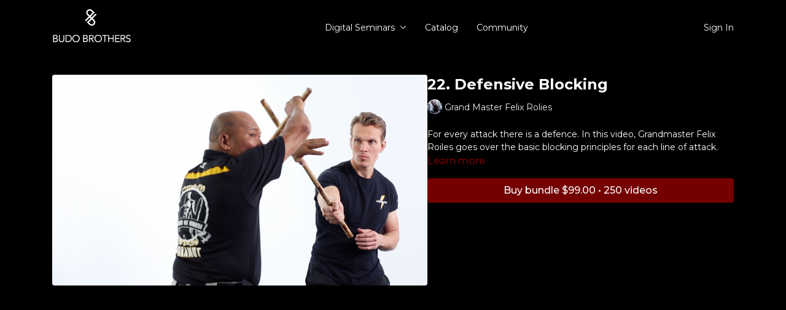

--- FILE ---
content_type: text/vnd.turbo-stream.html; charset=utf-8
request_url: https://budobrothers.tv/programs/18-defensive-blockingmov-d02f79.turbo_stream?playlist_position=thumbnails&preview=false
body_size: -36
content:
<!DOCTYPE html><html><head><meta name="csrf-param" content="authenticity_token" />
<meta name="csrf-token" content="FYsQmgtEfAizf9UrIFoYkaMqEbQ3iJ1jZvpL25lLPVe3F5aPv0XA67GpHGDhjGZudRWWNlMs4KAFiui9sDGwlA" /></head><body><turbo-stream action="update" target="program_show"><template>
  <turbo-frame id="program_player">
      <turbo-frame id="program_content" src="/programs/18-defensive-blockingmov-d02f79/program_content?playlist_position=thumbnails&amp;preview=false">
</turbo-frame></turbo-frame></template></turbo-stream></body></html>

--- FILE ---
content_type: text/vnd.turbo-stream.html; charset=utf-8
request_url: https://budobrothers.tv/programs/18-defensive-blockingmov-d02f79/program_content?playlist_position=thumbnails&preview=false
body_size: 5099
content:
<turbo-stream action="update" target="program_content"><template><div class="hidden"
     data-controller="integrations"
     data-integrations-facebook-pixel-enabled-value="true"
     data-integrations-google-tag-manager-enabled-value="true"
     data-integrations-google-analytics-enabled-value="true"
>
  <span class="hidden"
        data-integrations-target="gTag"
        data-event="ViewContent"
        data-payload-attributes='["content_name"]'
        data-payload-values='[&quot;22. Defensive Blocking&quot;]'
  ></span>
  <span class="hidden"
        data-integrations-target="fbPx"
        data-event="ViewContent"
        data-payload-attributes='["content_name"]'
        data-payload-values='[&quot;22. Defensive Blocking&quot;]'
  ></span>
</div>

<div
  id="program-controller"
  class='container hotwired'
  data-controller="program program-details-modal"
  data-program-id="907984"
>
    
<ds-modal no-background="" size="small" with-close-icon id="more-details-modal" data-action="close->program-details-modal#closeDetailModal">
  <div class="bg-ds-default">
    <div class="p-6 pb-0 max-h-[calc(100vh-190px)] overflow-y-auto">
      <p class="text-ds-default text-ds-large-bold mb-4">22. Defensive Blocking</p>
      <p class="text-ds-small-semi-bold-uppercase text-ds-muted mb-4">About</p>
      <div class="content-description text-ds-base-regular text-ds-default mb-6" data-program-details-modal-target="modalContent"></div>
      <div class="p-4 bg-ds-overlay flex flex-col gap-2 rounded overflow-x-auto">
          <div class="flex w-full gap-2">
            <div class="text-ds-small-medium text-ds-default w-[100px]">Duration</div>
            <div class="text-ds-micro-semi-bold text-ds-subtle bg-ds-inverted rounded px-1 pt-[0.15rem]">00:02:25</div>
          </div>
        <div class="flex w-full gap-2">
          <div class="text-ds-small-medium text-ds-default w-[100px]">Released</div>
          <div class="text-ds-small-regular text-ds-default">February 2021</div>
        </div>
      </div>
    </div>
    <div class="text-right p-6 pt-2">
      <ds-button variant="primary" onclick="document.getElementById('more-details-modal').close()">Close</ds-button>
    </div>
  </div>
</ds-modal>

<div class="flex flex-col lg:flex-row gap-x-12 mb-6 lg:mb-0">
    <div class="h-full w-full lg:w-[55%] relative">
        <img
          src="https://alpha.uscreencdn.com/images/programs/907984/horizontal/19924_2Fcatalog_image_2F906016_2FqtiSbTjkRIqDcyZTVhaI_18__20Defensive_20Blocking.png?auto=webp&width=700"
          srcset="https://alpha.uscreencdn.com/images/programs/907984/horizontal/19924_2Fcatalog_image_2F906016_2FqtiSbTjkRIqDcyZTVhaI_18__20Defensive_20Blocking.png?auto=webp&width=700,
                  https://alpha.uscreencdn.com/images/programs/907984/horizontal/19924_2Fcatalog_image_2F906016_2FqtiSbTjkRIqDcyZTVhaI_18__20Defensive_20Blocking.png?auto=webp&width=1050 2x"
          alt="22. Defensive Blocking"
          class="aspect-video rounded h-auto w-full"
        >
    </div>
  <div id="program_about" class="w-full lg:w-[45%] lg:mb-5">
      <h1 class="text-ds-title-2-semi-bold mt-2 lg:mt-0">
        22. Defensive Blocking
      </h1>
      <div class="mt-2">
        <span class="inline-block">
            <ds-avatar
              style="--ds-avatar-size: 1.5rem;"
              class="inline-block "
              size="xxxs"
              url="https://alpha.uscreencdn.com/images/author/34483/small_WVcS5MM8ROeMcOT4LQ6C_pakamut_20finals-19_20_1_.jpg"
              text="Grand Master Felix Rolies">
            </ds-avatar>
        </span>
        <span class="inline-block align-super text-ds-default text-ds-small-regular">
          Grand Master Felix Rolies
        </span>
      </div>
    <div class="mt-4 text-ds-small-regular">
      <div aria-expanded=true class="content-description line-clamp-3 max-h-[60px] xl:line-clamp-[7] xl:max-h-[140px] xl:aria-expanded:line-clamp-[11] xl:aria-expanded:max-h-[220px]" data-program-details-modal-target="description">
        <p>For every attack there is a defence.&nbsp;In this video, Grandmaster Felix Roiles goes over the basic blocking principles for each line of attack.</p>
      </div>
      <ds-button variant="text" data-action="click->program-details-modal#openDetailModal" class="cursor-pointer">Learn more</ds-button>
    </div>
    <div class="mt-4 flex flex-col sm:flex-row gap-2 hidden">
    </div>
        <div class="mt-4">
            <ds-button href="/checkout/new?o=48836" class="w-full" variant="primary" data-turbo-frame="_top">
                Buy bundle $99.00 • 250 videos
            </ds-button>
              <div
                class="flex items-center justify-center mt-4"
                data-controller="payment-methods--messaging"
                data-payment-methods--messaging-public-key-value="pk_live_DImPqz7QOOyx70XCA9DSifxb"
                data-payment-methods--messaging-api-version-value="2024-12-18.acacia"
                data-payment-methods--messaging-account-value="acct_16tRuqIegEogWobq"
                data-payment-methods--messaging-currency-value="USD"
                data-payment-methods--messaging-amount-value="9900"
                data-payment-methods--messaging-locale-value="en"
                data-payment-methods--messaging-country-code-value="US"
                data-payment-methods--messaging-primary-color-value="#97cd76"
              >
                <div id="payment-method-messaging-element"></div>
              </div>
        </div>
  </div>
</div>

</div>


  <turbo-frame loading="lazy" id="program_related" src="/programs/18-defensive-blockingmov-d02f79/related" target="_top"></turbo-frame>

</template></turbo-stream>

--- FILE ---
content_type: text/plain
request_url: https://www.google-analytics.com/j/collect?v=1&_v=j102&a=436867528&t=pageview&_s=1&dl=https%3A%2F%2Fbudobrothers.tv%2Fprograms%2F18-defensive-blockingmov-d02f79&ul=en-us%40posix&dt=Defensive%20Blocking%20%7C%20Budo%20Brothers%20TV&sr=1280x720&vp=1280x720&_u=IEBAAEABAAAAACAAI~&jid=1310528418&gjid=2596008&cid=1972098234.1768962088&tid=UA-164135162-1&_gid=198522449.1768962088&_r=1&_slc=1&z=1247611538
body_size: -450
content:
2,cG-JB8P4MB3ZF